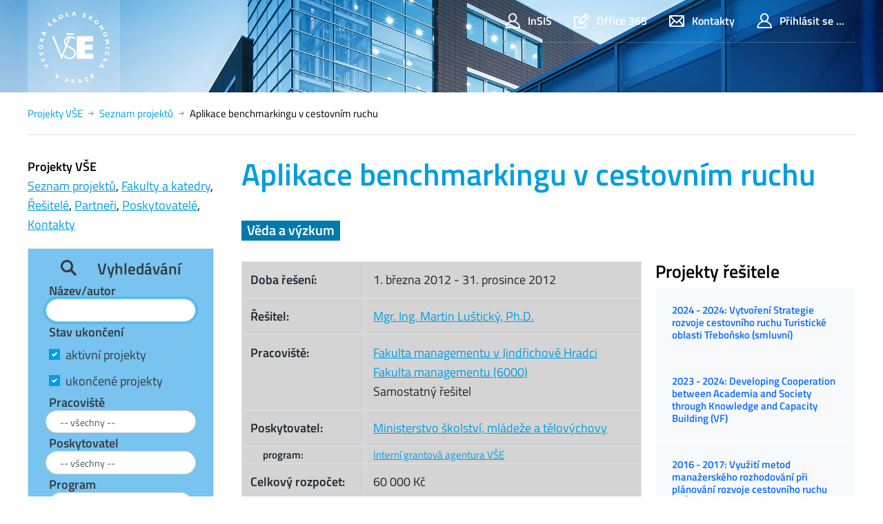

--- FILE ---
content_type: text/html; charset=utf-8
request_url: https://projekty.vse.cz/projekt/1219
body_size: 28228
content:


<!DOCTYPE html>

<html>
<head><meta charset="utf-8" /><title>
	Aplikace benchmarkingu v cestovním ruchu
</title><meta name="viewport" content="width=device-width,initial-scale=1,shrink-to-fit=no" />

    <!-- favicon -->
    <!-- change directory in img/ico/browserconfig.xml -->
    <link rel="apple-touch-icon" sizes="180x180" href="/static/design/img/ico/apple-touch-icon.png" /><link rel="icon" type="image/png" sizes="32x32" href="/static/design/img/ico/favicon-32x32.png" /><link rel="icon" type="image/png" sizes="16x16" href="/static/design/img/ico/favicon-16x16.png" /><link rel="manifest" href="/static/design/img/ico/manifest.json" /><link rel="mask-icon" href="/static/design/img/ico/safari-pinned-tab.svg" color="#5bbad5" /><link rel="shortcut icon" href="/static/design/img/ico/favicon.ico" /><meta name="msapplication-config" content="/static/design/img/ico/browserconfig.xml" /><meta name="theme-color" content="#ffffff" />

    <!-- styles -->
    <link rel="stylesheet" href="/static/design/fonts/fonts.css" /><link rel="stylesheet" href="/static/design/icons/style.min.css" /><link rel="stylesheet" href="/static/design/fancybox/jquery.fancybox.css" /><link href="https://cdn.jsdelivr.net/npm/bootstrap@5.0.2/dist/css/bootstrap.min.css" rel="stylesheet" integrity="sha384-EVSTQN3/azprG1Anm3QDgpJLIm9Nao0Yz1ztcQTwFspd3yD65VohhpuuCOmLASjC" crossorigin="anonymous" /><link rel="stylesheet" href="/static/design/css/theme-01.min.css" /><link rel="stylesheet" href="/static/style.css" type="text/css" /><link rel="stylesheet" href="/static/custom.css?v20200217" type="text/css" /><link rel="stylesheet" href="https://releases.flowplayer.org/7.2.7/skin/skin.css" />
    <script src="https://code.jquery.com/jquery-1.12.4.min.js"></script>
    <script src="https://releases.flowplayer.org/7.2.7/flowplayer.min.js"></script>

    
    
    
</head>
<!-- Google tag (gtag.js) -->
<script async src="https://www.googletagmanager.com/gtag/js?id=G-8P8L6WEXHY"></script>
<script>
  window.dataLayer = window.dataLayer || [];
  function gtag(){dataLayer.push(arguments);}
  gtag('js', new Date());

  gtag('config', 'G-8P8L6WEXHY');
</script>
<body>
    <form name="form1" method="post" action="./1219" id="form1">
<div>
<input type="hidden" name="__LASTFOCUS" id="__LASTFOCUS" value="" />
<input type="hidden" name="__EVENTTARGET" id="__EVENTTARGET" value="" />
<input type="hidden" name="__EVENTARGUMENT" id="__EVENTARGUMENT" value="" />
<input type="hidden" name="__VIEWSTATE" id="__VIEWSTATE" value="58m05NaS2Hoj9qtAmv+Wntu2+G3kU7r2izMiVOH1n8OiIQ19DVWQ2L0KfyyVUzDynugXve4ZbQgKVkiGQWLy80z1nMCaTHzN9DIaAmZCpxOwk5W/so+2NrPAZerN9duxDbQXOv+z70/czfm69OyzvSyl1adn0+8qsGoS7rcsX9nfuCPs5IozR9EelfZ2ddQmCj6k0cVO1+vERPmfTckEAD/YMVOMyCObUX5F7LRYJ/kgGeRfQQsWkiijORpdfDVrl0g98ucguMth1rx+Jt68vmXsX4zW5NiLjceXfVbJscMkLCpJecSjIVd+mlTYFlnRPNEbL+tlrbazb4bKWSZVUYKItFA1ngLgPFtjQzicVokuxaQwOuhwNcLDYMi+EaBY3prmS0Fdh93Z17XB0IPhWWgvdaxFpa5m/Fkx7ehYJi/MwAWYdUtwmYc8DXYaU+IR6T5gv8F7lXNynldubmgaU3/hp9ElyDpYn0qwIkEPNEfsGhAcm6yu1/SyJuFv5rSGygev7L9pQQBP0Kn02boZkXEUlupTlCAGsffkMcqWmlRDYYYfoyDbm9h9tuBJIWKO6NPuKygW5YCXUw8X5+0rDbNSLhWzesfKkHI0weabDgIx2WffSsuiwEJKulmVFYRi70/qD/68DciyCSlqO97JPTgYjhigk1fCnFRXshhrVa+6XSrO35eJXeW3h5KfTJ5SIwzAe2lVHLAswx1adb5UzavGiEU0P5kOjkQyF6w+Up+sEFEtXdlVL2ZtqfwbCqsF7i7Tx4cz7SWbrwfjpa+6MOkj90F2iUz0EhUqrVInxCh31CtobFBtDuNPOQ8W/qlvKT7lTRCMedQJfTq33gm3b4erU/Su/vvgYoPTCW8BwIkrqmhh/MlX/5i0ygR9ph7c24Oq4wfLpStmPbCVE1uck7KNUhu/g1GzovH+fWTnOnF30SdL4A47p1mjDxOmJj4WYwtGWu2wA8qBJwnxWypY4DoLL0PzbSRcj6ZUDqa+mZnuwg0w9yBxAKSgzpAJb2PpBCA8l2/YUSG26EB/CzXGqSiL8xruk7L9z1/M4l3vbnxFJ7wySrfmiK5GzQePdKcoM3RX2niGNN7JAZbcs9qxJ1oNRqinDeab27tIqqQbPPMQ6VVZCdBWOUN2p9wHowuVXuRKSfjyqefVg0qiuHa3HSxgsDy102bN7ty2lYxQfX/bYFVzHR437QrJrJ7/RMchRJDx437XutnOtFI8GzfFQ1eCUNZdZaJCed580QIxT/tsrthLtKSMLYkjAMbNO+vLwtePAV/Who2c5ygaeHaEoUaGJZ+baG6hrIAt4NN6xidXl9QxX/qUh9AhH+uAGJZaBoNZxd15ZqwO4tFIAotwJEjogbxhBYPqdycVtLF6z28iP3QL0ArveVUo1Wi5GdVC1KuNaLdz4TlRX1XxvZ8uwg+H/aywI5t5DyCRTFLhOqjHS6L2MHTpvnu2m1mKlbdNycs8i0+9vNa4JML4fobUKa77MEZ6ierZR1VwQslqXGhW5R8xRHbe4TWUPJx0FopiF8ksuNyLdFpAlOKjzWvz6dzVQNuKTQYG69RkK3DzcSuu3aeqmTy9/6mexHsPZNO5pQEq2SydVnu2F1YG+PINkZ84WXiaCvOCBrSY3FyDlTFeIMdNIxfyApKAP5s2IEl7qZM2NgaoI6Mk9zjc5hMgNUgbNdCKRA/oHTt+HjgEb1iJsYNjtP2gUg9KB623G503sCBf8Hb3RaqGTRbRPzMGejkuN8stC0lNowsLaGvv78jTDI855/XCviwLYPSAPB9EihCwPrST7XbFNDH1PiAfRtNkFVKTRxKXKB2I5iDAYzuWMoRKNNMGiWmBBaAU3l293woZhAAwmARIlqSU3Js8pjFImFVQ45VTnAdGNXteqV6LBX2j/ka7GKLm2QQ7eRLwuStIIbVUbhSQB7kC7VSYFYHkLdI6l+aV6Gc5oLDwWsS1aSAHdXaIU/sdwHpS0xMXBA303JiA/qqdJ1yU/twABQU508IDWWy4BQL5oUwVGl3ongEf/xy52UkweJEiuhy0AKqF35mB7FcL14cmFN0bD88Y0qzk9chBTgGRt/0EYKOR6lTnZO5/YXN7SO+xJ7/VXTljkR7UMhEOfDHZFLvskoBTYJLs4KrdY5E8MUNXKZaK5vxH7lLnjUyDWLYbd2zTI/MoUaXcCrrQIHXuIa9PtA+pABhGpYXtKkTBnaTKUw2N4bvo3irUCFachXXctR9GmcWFJQ5xzmv77xunmkl7GMpwQGUVqtr6QZzBZiIO+uBrnJBNmbAEAHQvZV3dxuionCKDnTS1b9/yHBm/[base64]/yDhuvZdjad3TMZm4F4ThK5Gapeb0E0FOhNZAgkKOXOhGsrCwi+chWb4QXg2COqExqD/CfbEYardAJZSpPKQIOMNoG1XfBxv6//Yawyy/cl2z0Qmnjrxt6yG76sS+h8M/fwStxeil9KevLd1dYvR2RN9xfGlVOhmr1vfz0CHfnNEdOTRgzdYPyZkwP5nLx2wZN1KJXfjqqP4VJRjHc4F6xUc0DGCJKZ9q6QRDLHPtB4CErjdfFuz1xb9OPkZosw6JjwbSpH9VKXv5hL/SV/x4dZZIOxDsvo8snkYB7A4wpzFAVWvE5ixk31OfDMj6L6Bi8bSveOTW1SfR0JkYvlSjpzc3LJGplc9nJfVuwAO7m/TxNLflQ0MpOgDLk6MPGk6VDcRZN0WkntrE19j7UVhkl5jv5CH5sHj+/[base64]/oeagTbhXe2wsc1p3El9fdaOakCeu0N/eE3dnj+d4bf2wyXMBzz0tp1MCYHvGSd3FnKabbQtqrV9cHJR76od9roIjV1JZ1x+/jve3xDecDzGWSm7AsI77T8EHrQFRQ3h/1WtbW33Cht6jVhxn3ZGkKyIVVEuDrcgU2GjLL7eRCuqLKtQ9TaWpjpED9tg8r4Nsnyg6QxehAtdZ0UdK3/lXc9dIuY1FuPpLUUfHMzr/lJl2qULOuSyFeZ1Q5GXzL9yCHK/3xjzNObX0LcBxc6GfnKsaANoXHnkh3I0eWFt17+01w89kdZrwPzL8t9pxTELhExJkZEUbiY/b57bWMLeDrRJI4Ldq+k9H0qAlH0H8GU5W8NYksf3ANNGJuhNTz0zTDy9Kv3ayju0tGSttCvhH4AqZz1dJpWigEONo1ThcEN5HgGnzBCZmk3yG6NkXC7RHaE6cQLwe/aedt07L83KxD2QBVYcbCTId+xcYtIKOWw2SpeTeM/OBABtiM2Vq1OW/0/2njmCpj9y1CsZswj/IsDFbp3m5C7WYXcjJpoAVmr8xnQ5O0DH1BnuvzdftHviquDu/ELqLkV5FApZRCgHvC6nOkMuBCqeKWm5iMrYG/mFAIErWvXuZ0DI5bPHwyvsXLJNa9Bi2Da5SyIWMdjJ3ntJbUMMQoXGvNZSPllFi7tBuPgBWMkFMaxR5GmUoTaZFlBFPaFLcm/2HKKzkz5Gg47cstcDOHp/nZuey9IoPj+lHBShIGhq5srhfZAS8espMNmMXgUNL0/1ltYt7t+qIMW9E7NtV2TipzUABSHXIvJQ8YwpCmLgDLXNwzHcrnsCxHULSPCp1Fqa3b4eA9mlGYzXkEUsB88GebYso+Ltmsb6BBe2rDZvxliB1qag8y4gS2dqpMA7tWmU6AU6acd114nqK/ch6j4uqV2cjVsecttf9JnfW2QeIThBXhlBCnSDqs/TOA9Cuaw74z9JjJBgAhcvGrVeAcjx0t9qOPJYGfPEYwqLChhcQl0gY5Rs8FQ5s0f4ogq38kcfBPFxVu3vOSPXbHj+1nLPS2CRhyJxHACNwP6ImtFLRA3ZOybMfsqVd+aoEupEWxzYdY9sE1bJsekzcv2mNxJcxEvtMp2/zeNXf3j+JqbGXuKF0JXCr78g+yWA+SywNE5gZsGi84kpkjH6R14ngQnKtHfENoCCfGLS9mdvzIzHYyRCn3eAuPkSbYrpMkCd442v3QJoklcThLVF4FhE6NyJwTXrw/duCkk22tqYNPXCiOw1D5BcqgBgZDiD6+ZEFL2mP91hj8idrdjxid/eGSG/GlTdOfLdLxuBFP7v9MwTlZaBFASRiZJnJdYtn0EyC6LyzlE2w+UfAxaR7uIKZLrgFbTH/[base64]/lxBMLesGj9otlK7ZClC8elAGUrzxDRq3muH3BreSq3gTO3pUBGwXG8GC1oRfk044GRqoe2AvABJwjILvEtf3i5k5+vu52rURdYaI900PiRvyPKNzILSHD0ndPUOLhaY0ZX6Kf1OVssD2wV2SigIPaGBTTa2mF4S4b1/6K6h04qRy7PPzwHW8/5AVJ2/[base64]/PRZoE+WtMWYe3DDhcbrmcCgod9MC3+v9HbXgqr8+1tw7Q92azUeiNswGWWGUD5zLU9JjMD9rKWFJwPBb0ocyGpYU3F0K2cro7iBES8wBRCE7Rf9WitEtA0KLgTN57np3tfbrFbzg3UPdIQTvpCKEnJmKpZ62CIl+f4j5wLLjUVvB55YyuL7zdgY/UKEG+vaCUSsFv0wkeJbQGH6+IJ363p9ub/3nRYNfuqdyWRSwFTB1DFvOn8H6pasFkUps61C8j+OSxykkz9oxB2IGslhORzUW4jJwnRBw4iyDQpkg5m/u8j88UKwzZ5so72YzSeOdQZ5z/V/[base64]/lzqEs+m6mEcaA0m2dV9J1g04Lb7kMa+KH0a8sv9xeXqjpJlKIcQ4RKq2/gOOyKS58Mc8NFkqd3dabecIDxipw7N4V5BGfIPAQQK56AHWtP3h4t+w/2uPTw2jwBxzW2FLSAgZAB4FPY3P0e8ixhFQT+UGhwmHJ7QVXrUholl4hM/Qkp25EgCwUMHa4Vcc2v2LdFjz1SmkR75TCibK2WlCjTLbpJ/xj/1QvHYFLqipAxYahu55VcuyvDFFF4CgWQFZXlCBkpAjSHPLs1/YscZtUzKe2RXQ+ujvS+tZjMXUKpu1gdn7gsgEx+u2gti8jYdO8wnM4O4iPrjiXdEyzNboZlI4h3wzBnz9ZYEg2eEDjWW0vAqcx5KPH7TjT0vD2xPfqeJWEr2p7/1BOvllamC0v+VoD9BVzCKD78pGsCPr/[base64]/2k7g+0qKxYx1rTfiD2lgULUA7aA4tkz8umnZwT8P//uoP1sYTHTEz03SK5LSoBXrM2jjuboW6uCUmBEliz7zZxV3ntkMEoeI9KULda57n5wjyBqNhXWchbgSAK2Ww4qacOpGyLTjluUqm29U/CP67PkyZDtE59oW5WWHOVLaI0GuUgtS2Kykpa4Bth9s/ZgPiNcuyr8TV8xf9gmeJMyYdXsSRobUQi/B4QwQs9Z2wsnDk+LpSmVMhMcuhLHIm+Dl8MNyGoX1SHz+4CZ3Dr2xrgeGozk2o1favD06Qlz6cNZ6XElQGrF+PSvHVZ5ZSGEORA7YJcVNFVFSucW7fkdI03lDAvUGF5HpUmiGw/ErNGWhd9oGqv8YnTzjh6W/aa8EJJmkACBVdJrJV1S8fhFrY4uzVw4ND94i4ObT0p3EVMRsJW4ABgBTe5/9bg/rbnY8cbnEAVGYpgEHVkdygIA/v5K1Rr1qUlNL9CZhymXxJH+OmLpZYEi1aBohDT427/7JJytvC37c5qb0ZqrDsC7dwQi2WzUvnupWSPYhV4lTdgbBFK0sZ3dZ5tViiaI7nIzoicYQJm11LgkzArCGXIc88ll8tQsZ3ZGJP+a4C/fyF4j8kgxH/MG1u0hk8sFngbIDvlOjpwlkLjtRgsJ+X0e8SeQxH+pMr058LJRGpJz0Msyp08lumLZY2K/BPX0xUV/r0Q5F+6GhK/gtUSE+XXFswrERw8MDaUyfEOE1E1RhVmYuU8Vuafi+5/0rHJJMeX1ic2DeTQ3FzAeu4sw5Ec0GLQaSK6qfucmHHD38ul48zkLkoi6fz4em4J83On7OisrOmRPFQ1/bbGbKYUAGZR0ci3XDs1Oh7ZhTtmy/nIvSgOGj+kBt0rsJU6oNUn8OxIKumnYER/LteipBbhvxKko7rotfh5gyw2dFhEWkzpAQJytpHVOOYgWeBN2+D5PwQ25QsUBit11k2hr5+4ZWejhBsOqtALBB5ti7CWo/EH5XjOj8iNddALDSzeW7/enno7t14CJ/i6f3/lcHi22VEnRnS8gEgHhgXB+cdCQhUjK6ZyKblOIMZS8cDijwmN53hYUxICsnLINyhwOE7oWsE2sbtuY+vKEYH4bJ93BrsDzmyVANO9Vi+4iQ/[base64]/kUc9oTQdl6Urt0+vze0UmyKpF2ckt5fdCNZ54CimeJe4JzPa2Apq/CltnaCAiL5koh/qMbmOBkZv6grvfnSCEf1DTvzWgXSxmdBWV7P8dgA/06+5BffJBAkZOVBQM0W28BnQNeQwZEO01NDdRCA34eOw+8PgR+cFZp+tSdok+NGLSxuiMUqx8RLhlmj3Mv0SG4wvfYAwNjV2A2ZWtxmK8SSnew1+2lHvqSWXnQ7/[base64]/+IYI7qPLBMKCDKh/HtMNkIYCX4iihG/kncVwxSSKHr2jTfYTjfo98D21GA6M4rkyH9eLb54RGMAmX0CBMwsaUyMI217EZjv/pljYAqBPzCpo4YbO5OE8/AhOOqytM2sHPxMgE0VLlBdxo3LmBjrHEWSR2JyuzmoHVw/[base64]/EuN3wuZF+0MqdcEEhHyhTN+0ZlGw6Em0CLXWQ8UA1PjSy87sR3w5sVdxCq1/SpzJfSASOcMSnxy6SxhRXsopkQGxyMa8NaJpMVjX/i8Kbom4zQt5GeZTfncmivhYZbL9qFHA2JRAeSywLCq6Mkn+3O6jycEDu/yomF6tnzP7/+TPOGERWo05fLTvv2Els2dCD/b+sd66jseIy/3OccbsEsdPv1h63EY8c8SgENmUothEcFtcGrIq8Vx9AL0mThodX/[base64]/K5c1ym9byGJPSYYJ34zwead2Cz75bC7DMyGibKmO0U4QhXHrC92LymCpGcuotBR/[base64]/VlrQ+Ei7So80SOwrFvLBxWo20ZNeiDYKIJlQPhjs4wmdRwhNOkmzcmI4CGNC2oHgV2GYJLoTE3hEojm7h0aJ9MPuLuf5iShu84KmzL8JjoPtpBNJfzdDawKXbQ0TzB1NIFjrMt95WPFCg5VqRmagxNI0j7sdD3BNU8YQo3KTpPdn+4BI//[base64]/UjaCudh8fqbIzz84Nim0i6Ac53qh+UDfkWK+uFK0TlgV3omzPCAw60MiI+ZfrpIDyzJ7UUD+h+56hDyCKaJDs0WhREw9v2zLpXnX/MMLQfUMQunXsu6OJDC42w1CB0gxdDnoTKUo64omMFWe4kz4NkaGC1LsMKoeBJavkLvsTxgLpgeJj2pEZ6tX6QnE6EW71G4tzU7KdYl99I1mijjE4g7OCwbIA5gJHGxbAc/pz8EXlvbFh3k8veco+SzfPFqIPLTSy6wTz9e4lw1FOP0J1ddCh4S0HGMIIzVq/d6Ss8omku95mxrp/gclXnTgWcYZanpWop25ZRWIHHvexiCU3zUSyjAKl+2I8MuCyXwee1HdP4BLha1mKEyd+HfxY7KlRvH1IrLT2g5iS6RQIfoI2lwW5lRRWmbeX6LBEY36kX9TqgvT/JPhArs9SnmOoCEtKPWg7PvPhesMPHDrye7V7xYqGIdmFzUr1r//WMQ6WrCSmhgPjEGNC7nL2cVPISpFRaIFElwtTXnTILQXw+ORg+0+I+nCm/gfW+NTk4ARDxbFxpBq/bQYzSZRUYM05YE/fypRMx1YsJ68sm0gUQVMmGOahXg9aNrWZ2EYibnZTZNGKVncMSEod13f0PCCX22TAa2qs6bkdNeoSQgg6NNzE9gGIQUv6+zfCULgEZ8vypdJsK6OYEpabDeKJwrig3Zi1Cn2O6e11KzSJNN8zVc7UVwdmpn+uoEXZcZNkskJ3VUPvUVpKYZcRAApM1u/HX74RKdct/gAZsPfgszTiwkoubis5rgVjnUgNb/irovbc8aoreG3YZRrMUMOysM0dlktPEodNjIJHLFHfoIZZ8U7a/WWkoTsmzQwO8wZYcalN2C/tdgUOmRFXX1ttzeqQVh12gD0DgPKuEUVck+V1N/QLoasDq+HCPUDKxI8q5OPr9Q43V2AvwMrg5PD45WuDum7pgB4Vu6FeyLlsYm6YAuF4MVHh0Kf4OZrtstcab7cBAOiAilVOJXJ83JppJn19VAzSJ2NY3xUETjwyy1d/sCtPHIHqLhKqnS+GOMk4G4Q4HF3sRa2j9RKq3YXz/ZQ+Cyis03Hf5ksMcKKMD2FI3AjcsRrvCnxZXKnxM+R/gUQBYOIXeMbN0e2LMNfMf+fe3cEtUHwXMtarFhD+McgjJ4CN+6EpgB3c4r/6L4s3ge1jtcc8xPMgeUx4QtqMNLNMA2cbUutFStQPmWNXuvbkQBKXwPjDyPc86IbmyeEf+6EwpelkMc2sZlJFtqjydX6GGJrLLMwFW44rYQX9bhY0klPLWLzxaIOVGbUb7/6H8Qeg2tjr0mNN7RSkRyXqUH7mVCQ6BJWms5Fx7MQY5do2pmKr6KeHPU5pzRpPlaOp9O7dZGwiwBaessK/KdhYPF7EPNL0XOvOhQtZyDDxIBhesxoXotd/pt6rX+Jw2mJueu7ztp0XWIrDzc8cPMrCZSsFNKGvwhQvWM9+aiTLJoQAJNCubjJFL9W62qIlCI1FBcyik4pQ7uFNrd8PtB6mDuFRoK6/sgsM1LPLWpmRIm667VUdYgKP36Xi9/xrRbuNAXYF3Lkp1uZGebZ3B96pqMw==" />
</div>

<script type="text/javascript">
//<![CDATA[
var theForm = document.forms['form1'];
if (!theForm) {
    theForm = document.form1;
}
function __doPostBack(eventTarget, eventArgument) {
    if (!theForm.onsubmit || (theForm.onsubmit() != false)) {
        theForm.__EVENTTARGET.value = eventTarget;
        theForm.__EVENTARGUMENT.value = eventArgument;
        theForm.submit();
    }
}
//]]>
</script>


<script src="https://ajax.aspnetcdn.com/ajax/4.6/1/WebForms.js" type="text/javascript"></script>
<script type="text/javascript">
//<![CDATA[
window.WebForm_PostBackOptions||document.write('<script type="text/javascript" src="/WebResource.axd?d=pynGkmcFUV13He1Qd6_TZHNuQ7RiL6TPtTiX0rFr2d9d2CL1ySHFw7m_7YuJI6dzQXXLvfoiIou3QkqHTVQrMQ2&amp;t=638901608248157332"><\/script>');//]]>
</script>



<script src="https://ajax.aspnetcdn.com/ajax/4.6/1/MicrosoftAjax.js" type="text/javascript"></script>
<script type="text/javascript">
//<![CDATA[
(window.Sys && Sys._Application && Sys.Observer)||document.write('<script type="text/javascript" src="/ScriptResource.axd?d=NJmAwtEo3Ipnlaxl6CMhvnZ7W1Pe8zaaYhEpLu8xtIB0GhwL9afAeVNTT5ie6bgvbT38Z6Ac4cgFrQX9pBYM_T-EnEzZAJPohjXnWwsGoSV8Fu67eAR84SVVMH-obG-H00c8Fdn1299qYjiAE1bepkIK4Kup68Ug85kjShnMK-81&t=5c0e0825"><\/script>');//]]>
</script>

<script src="https://ajax.aspnetcdn.com/ajax/4.6/1/MicrosoftAjaxWebForms.js" type="text/javascript"></script>
<script type="text/javascript">
//<![CDATA[
(window.Sys && Sys.WebForms)||document.write('<script type="text/javascript" src="/ScriptResource.axd?d=dwY9oWetJoJoVpgL6Zq8OBqjqkxnK2R6jhuIW2YhLAxTq1hhbt5H61vLD7sg5aWe_GLtPNmnc-ihj5wawHl5Qk_bgmpfJIhh47nyAv1tCk-9_nEVCiGUQgEVwBpaDu3QX4irKKONHg2707IesXJJTU1yehkRkXRQ-DjWF3IRwt41&t=5c0e0825"><\/script>');//]]>
</script>

<script src="https://ajax.aspnetcdn.com/ajax/4.6/1/Focus.js" type="text/javascript"></script>
<div>

	<input type="hidden" name="__VIEWSTATEGENERATOR" id="__VIEWSTATEGENERATOR" value="749A7A64" />
	<input type="hidden" name="__EVENTVALIDATION" id="__EVENTVALIDATION" value="XeRV5zWuEJr6Clz8xMy/NX1grAI7cHTVDuQZuearGTXKvRKNvUmLWobKZQ5Mm3gXXJTjeO0bZR7hseXOrdhO7oo8+sOG6OrWdka9yELa3FkKlM9pczRyFkhGx4R4eCsJGVYj/pf17T4lQtxT0bJaDoS8b+P7GCxHt1fKa6S0+yAqEn+4jjTdgUvjTucs0n+61rfNWPXYK/8vkmw9Jyd3v2hfJP/PVIje9nXSGfrdDK6MKy6XMNM2IorPw9ADGmDd1GfHRXoIev59H6ahwOxxxLKmi3Gtkcq/YeneORzSvKoHVHQsAWMSlzz7V8CoLvNn+BAQGibfkneneG+aK9GoEBQeWzpvFk9PuJ6/ReZFNtZEPPYRVup9MFkup/4FkKSlAvKfBr+WC5Z8QA7bqELizd+Epmq0TVx+rHMDrlTju8BDjneME1/KKp9bFuwRzv1lr+CPyIC1rdFu6eXGFdZDdKTeCc828thCmT7GnX90bcEiBeWFQnICOX4z8kq5Jq25Yyoh9zNdt7W6GxtmJTteqd3VDDdu1dEC5Z/ELZXXFIZuGIT79bVF1r2naRxJ/V1BpUvL0LMhmFFIo/Q0q9v6GfOzquhKzCBnBY8vLO+lriw0WGfb0CeQDu/7GkPy6g2042AJlv+KPqLDFwDDRwnvbOPvdBDhsXxFAruLLoZiikabjubjI6j6PTtqOdA2S02iTfqws0ouNLJU6McKnAHpoBuW8AQ+ZKGpRDO1IUE9REmdqrDKKBLaNHqSuwlw6hK7T/GPOuengw0QJP5SNzcL31CQMVhf5ba9NIYxOuVi0Ptub8imkfUN93CJDlfQubymw8w4ZKqhEDSi4YmWCTBGSJ4qA9xLB68Hnqa12tzJyx/Y7GRTQ7HJH0hfIDl/LP09wc1o/Umhl9Fo/XlGo/pjDwCgF7yy0toawqTD5rEWimfbp2j4IaqTjNOpFfmJjT0pS7lmbO3OwMcywzlq70jUc9YK2EwWBYmVGPRiIoncsaN94jr5tJWfmn2OAT3bjZ0YnpgNkUG4L9vk3rKaXfu0PZeSFkZHivGKdmrwdW+O39taUV3tAQbuV9farimk/ErCQI979LYu1uIV3GAzbWB4zKMJRHpn/XLKYEiEXuX3RlWnEaO9iZ4pmExJtGei2nXWLb/yNRNGPZmQfcwQTmgc3fFsmxQh1Gb9iwUkSuBCHbhR/lS247m/RriWen5pCorjEA+t8hPtrAaEst92JQJf0Ta4wyXzO2cWUwxTLmGMEQAwHhwj13js1tzvcCLQkUnuiKxO3L7v3Pc/JI2f0oPiA3wO+I0+ALgctuRdP0+UhRQUEnEwf43Aq864ASOpaUm4lvFjQwgAxpTLrojJfxpU9+nuksc+Ucfm1wp/cSft+L3KcAY4bAXGi5dvAOfi7OUaFpo97vgt6b+uRq4K1kihvfHKdFQ/jHOQgNfCZTIs/[base64]/VPdv/gHNWt3VR+wWNG6GLXNXQfrllREFXgoQC1c8XWe9BG3PPkL8jq2pK7XdnXHBO973Ave9VL09mr1psG+zR+D0grbV4GXAPiuKC0Ptf67a7IBkTFGSIBKilMSeE9HodR1sd9B//2wMQShQidE3gNchgmr51gxPDnw5wAD30i3f67Hi9B2Yx1w0yDpa6iBJlS4Hho7UbFGDdjmkGKqfu1Rfm7VydXmGVFEoZ8jvuw64VC9sRpBbGvddXYZxYD78bkR70frNcCBJckT5kpDvKiU61ZZcnUd60IxAXNEMOX7rwJbXZlGtDg5i/vY0t3catWIhUGTq3n/2WT5VQALL9lpZ1g0BQw+2aFcoXszDyM7KPR2TaYSeoNUk2/7CIoawHw+pU2XdaS5nnZg9x4xXJcxT+vySz9iVBkcbaPBd0sP26/WpgFF3TFR3y8Y08bonVZhmB+6HTn0YaL0/6qPZ01+z7Qchg1ui6uUw2R38ZhItUI9io8su3GrLAjAgVzTfkdGmbjXWJGEcdWyyfkPnZqCFxNMEQuRelgw5it/Mrmr/CjJdPCj87FC1KUvjItxP0NKNZSshMF3sy04jYfSqqXBKnI50nI4opOaJhkGSkm/5daiYvGOX4xjAXnVddi8ZcxhlieboQhzR9vf2YfmprIjuQ0H5P05R5FnB1AvVvkBLB3trZR7jW9IUhQtY4NkwntfA2yYCELzX9DHfiIN6plmXTxz0Hv3k0BC7LYOXWpJ77N9evd18AingGV/4xLtq5xlSHMqEdoSJ9bLTpLjYnI0OCK+K71XG5JpFadtc2Lzy/s5N+deO2N9GnYROZAg3grPi9zRVUhJAmiqcNAYOAb3zClLr0a0/RMJymkgLx079Jy8tosN0nnqxdw64e7jrGoVJH8Zx53lp2THEjLPOTFHKRI3jR9reiwIj0RR46yOW1pxSp0AwBfYjbP9DwpiIMZaZryLX2MLWRLMaxqvyNssKWed+F8F9t3rM70qJHfsEKkOG6OFUf06MBXt6aABy3xqQZD4NnT0lHYkJsuJ/BC8C5yHwWB+nzeB4VBSiSPcxT7rID2W0Wwznn1EvIFnHgh0I1QEDcM8tHEB52Cx2Xg8sRucsQfJq7k74UDTxWMly7/IlN3P1DFDfAHx6duBveYRngZJ0dDiOSfQmOoX+kH6eeTKu5TpsvGAR5t7S44DcGik02q09KUb1zCCUlPciz+lX/Ll4RlwaT7PqvX4kVqNWnARgmRJ7gzVQuNyudouLd0P2pxsgUgFHFo+P5aJPHMXl6JscjZoJWks6T3+IOy3L9UcUboXogVzpBnidhHHChjcGDj+1Aug3zgmUvSwK/enbjYWo/37BtBI4Nd09svGHNfFYaGhKDugklPeJO/WjgdOhuVl5NUW8sAT82B4dX51Bjke92B64YdKb3YvfJeH3Tot/JJXBj1XAcZ4BjlBzjcEVzAKMisLyuj1djwpBEwIgrxjG/70yeMeXN1sajxgvlZI6iwro4SKw3oG7/0V/v7BC5ec1BBDoLt8JGgwD0fTeGRiUipqYcA2HyNZ7dIIkeGparCeUjk57J7lVh9W90riDGD7v5s7xG4U4ifdUlSJgUEpqwr/YsleRMIcxS271MwZl8thBuX3PGaQvbQqexpHklDRcN5YEcOrKE/1zRFS/PaHzRoj+6TwyI47ebtn7TWBwMoxFu2jLp0o2eeYg6A4PWC86eZCfMYgmzRZ3vJFCoLxSBdXi7NNd5BaXmh3Je27sVj1/bqQaHhydz5RidAvfBTow7+jd6UI7ainyiE5a2DWgNVN8NOO1Nc6hyBcOti0QSclE5QRcUTfApeGt216ZQvkR2cGQA9L7fGedaTS4TvZfHKurOZp8BcdwiUCQ4YDv9ogJZz3n9iNOatHNg9/CQe0+RCaXk8mxpn7GhGKC5SVOnUs3MvlQDRDf3PHuokkj1ix1GevexlUJcjkBXIO9SKLh1byNcHrKC/AHDeqj5nWxVOwa1w+YnvY+2YOkzxIXea7eknvjMhWrK8+S8rqLw99S7AkUzm0CaiHBhVqevuFszCwOibPkYXt8V7H1cdzBwIGElUfWunDZf32Gge3Kjn8jmKNps+k052NsvsuUDzpr/SfvMHIJLQqlOLm99hyJSkOpULdtYnkPwqxRY4z10z9ZZJuEXsh54vQJqKI9w4Q2aLMe97RDFUy+IAAgna3zGp6lHyfWl5PPAofrdHa3K51Qoa+3r+G/KdbbEwH9CbzaSBiROCiv6zrOVMqS+3yy0kWVSTn7JrsmD2yQu0kzI81J3dOBhqiEufnxcIaxni3YPQ+tTiu/9RulGLGFFhjMrdBNbxs6lWXSNdZQ/3/R8FflG5dYDSnh/kwOdXWHR67RvV+AwHA9Vijk2g2itt/zmt3Oe0v3zo81ZprKRJC4cooovslT/[base64]/6Yz1d8/fTAwz82ehGbXo5HeOQ6EwpY33LiAHI8jGxpD79JZA7TY2aLVcjKv5ZF8E3UNtLa1QAOfxfsRokP8DPgJJzTOQSL4rue3CWAehAULnYTHAoz9XFhFZK6xdEYADjJ/uHHNKp+T2nwrVtxGXbCp4010aAJfARGy+lFUHRlCO0KNCv1lyymjhOS34PA9ZyFkP7DOVUQWUXhjZoJbwyXM5SICvhccFn/qbansiloBnfzgBjSxSpxUghmdg=" />
</div>
        <script type="text/javascript">
//<![CDATA[
Sys.WebForms.PageRequestManager._initialize('ctl00$ctl00$ScriptManager', 'form1', [], [], [], 90, 'ctl00$ctl00');
//]]>
</script>

        <header class="header-main bg-primary bg-cover" style="background-image: url(/static/design/img/header/01.jpg)">

            <div class="header-mobile bg-cover" style="background-image: url(/static/design/img/header/01.jpg)">

                <div class="container">
                    <nav class="navbar navbar-main navbar-expand p-0">

                        <!-- mainmenu -->
                        <ul class="navbar-nav nav-main mr-auto">
                            <li class="nav-item nav-logo">
                                <a class="nav-link" href="/">
                                    <img src="/static/design/img/logo/logo-full--white.svg" alt="VŠE">
                                </a>
                            </li>
                        </ul>

                        <!-- top navigation -->
                        <nav class="navbar-top d-none d-xl-flex justify-content-between align-self-start">
                            <ul class="nav">
                                <li class="nav-item">
                                    <a class="nav-link" href="https://insis.vse.cz/">
                                        <span class="icon icon-user"></span>
                                        InSIS
                                    </a>
                                </li>
                                <li class="nav-item">
                                    <a class="nav-link" href="https://o365.vse.cz">
                                        <span class="icon icon-edit"></span>
                                        Office&nbsp;365
                                    </a>
                                </li>
                                <li class="nav-item">
                                    <a href="/cz/kontakty/" class="nav-link" Text="Kontakty">
                                        <span class="icon icon-envelope"></span>
                                        Kontakty
                                    </a>
                                </li>

                                <li class='nav-item'><a class='nav-link' href='/admin/'><span class='icon icon-user'></span><span id="lblLogin">Přihlásit se ...</span></a></li>

                                <li class="nav-item d-none">
                                    <a href="/en/" class="nav-link" Text="EN">
                                        <span class="icon icon-globe"></span>
                                        EN
                                    </a>
                                </li>
                            </ul>
                        </nav>
                    </nav>
                </div>
            </div>
        </header>

        <main>
            
            
            <div class="container mb-8">
                <nav class="small d-none d-sm-block">
                    <ol id="breadcrumbs" class="breadcrumb">
                        <li class="breadcrumb-item"><a href="/">Projekty VŠE</a></li>
                    <li class="breadcrumb-item"><a href="/projekty">Seznam projektů</a></li><li class="breadcrumb-item">Aplikace benchmarkingu v cestovním ruchu</li></ol>
                </nav>
                <div class="row">
                            

                </div>
                <div class="row">
                    
    <div class="col-lg-9 order-2">
        
            <h1 id="cphSiteMaster_cphHeading_lblHeading" class="text-primary mb-4">Aplikace benchmarkingu v&#160;cestovn&#237;m ruchu</h1>
        
        
    <h4 id="cphSiteMaster_cphMain_divPerex" class="mt-0 mb-3"><span class="badge badge-secondary" ToolTip="Projekt vědy a výzkumu">Věda a výzkum</span> </h4>
    <div class="row">
        <div class="col-lg-7 col-xl-8">
            <table class="table table-active table-bordered">
                <tr>
                    <th>Doba řešení:</th>
                    <td><span id="cphSiteMaster_cphMain_txtDatumZahajeni">1. března 2012</span> - <span id="cphSiteMaster_cphMain_txtDatumUkonceni">31. prosince 2012</span>                        
                    </td>
                </tr>
                
                <tr>
                    <th>Řešitel:</th>
                    <td><a href="/resitel/684" id="cphSiteMaster_cphMain_linkResitel">Mgr. Ing. Martin Luštický, Ph.D.</a></td>
                </tr>
                                
                <tr>
                    <th class="align-text-top">Pracoviště:</th>
                    <td><a href="/utvar/6/72" id="cphSiteMaster_cphMain_linkDepartment">Fakulta managementu v Jindřichově Hradci<br />Fakulta managementu (6000)</a>
                        <span id="cphSiteMaster_cphMain_txtTypProjektu"><br />Samostatný řešitel</span>
                    </td>
                </tr>
                <tr>
                    <th>Poskytovatel:</th>
                    <td><a href="/poskytovatel/15" id="cphSiteMaster_cphMain_txtAgentura">Ministerstvo školství, mládeže a tělovýchovy</a></td>
                </tr>
                <tr id="cphSiteMaster_cphMain_trProgramme" class="py-0 small">
	<th class="py-0 pl-3">program:</th>
	<td class="py-0"><a href="/program/8" id="cphSiteMaster_cphMain_linkProgramme">Intern&#237; grantov&#225; agentura VŠE</a></td>
</tr>
                
                    
                <tr>
                    <th>Celkový rozpočet:</th>
                    <td id="cphSiteMaster_cphMain_txtBudget">60 000 Kč</td>

                </tr>
                <tr>
                    <th>Registrační číslo</th>
                    <td id="cphSiteMaster_cphMain_txtRegistracniCislo">F6/4/2012</td>

                </tr>
                <tr>
                    <th>Číslo zakázky:</th>
                    <td id="cphSiteMaster_cphMain_txtCisloZakazky">IG632072  </td>

                </tr>
            </table>
            <div id="cphSiteMaster_cphMain_txtAnotace" class="md-2"></div>
        </div>

        <div class="col-lg-5 col-xl-4 pl-lg-0">
            <h4>Projekty řešitele</h4>
            <nav>
                <ul id="cphSiteMaster_cphMain_lstProjects" class="nav nav-page justify-content-between d-block">
                <li class='nav-item'><a class='nav-link' href='/projekt/5915'>2024 - 2024: Vytvoření Strategie rozvoje cestovního ruchu Turistické oblasti Třeboňsko (smluvní)</a></li><li class='nav-item'><a class='nav-link' href='/projekt/5700'>2023 - 2024: Developing Cooperation between Academia and Society through Knowledge and Capacity Building (VF)</a></li><li class='nav-item'><a class='nav-link' href='/projekt/1209'>2016 - 2017: Využití metod manažerského rozhodování při plánování rozvoje cestovního ruchu (MŠMT)</a></li><li class='nav-item'><a class='nav-link' href='/projekt/5538'>2015 - 2015: Internacionalizace studia na Fakultě managementu VŠE (VŠE)</a></li><li class='nav-item'><a class='nav-link' href='/projekt/5581'>2014 - 2014: Příprava procesu internacionalizace studia na Fakultě managementu VŠE (VŠE)</a></li><li class='nav-item'><a class='nav-link' href='/projekt/1226'>2013 - 2013: Dobré praktiky plánování rozvoje cestovního ruchu (MŠMT)</a></li><li class='nav-item active'>2012 - 2012: Aplikace benchmarkingu v cestovním ruchu (MŠMT)</li><li class='nav-item'><a class='nav-link' href='/projekt/1198'>2011 - 2011: Hodnocení výsledků regionálního plánování v cestovním ruchu (MŠMT)</a></li><li class='nav-item'><a class='nav-link' href='/projekt/1185'>2010 - 2010: Návrh systému hodnocení regionálních programových dokumentů cestovního ruchu (MŠMT)</a></li></ul>
            </nav>
        </div>
    </div>


    </div>
    <div class="col-lg-3 order-1">
        <nav class="mb-4">
            
                

<div class="d-lg-block collapse" id="secondaryMenu" style="">

    
        <p class="mb-2">
            <strong>Projekty VŠE</strong><br>
            <a href="/projekty">Seznam projektů</a>, <a href="/utvary">Fakulty a katedry</a>, <a href="/resitele">Řešitelé</a>, <a href="/partneri">Partneři</a>, <a href="/poskytovatele">Poskytovatelé</a>, <a href="/cz/kontakty/">Kontakty</a>
        </p>
    

    
</div>

                
<nav>
    <div onkeypress="javascript:return WebForm_FireDefaultButton(event, &#39;cmdSearch&#39;)">
	
        <div id="grantySearch" class="border p-3 text-dark bg-primary-50">
            <h5 class="text-center"><span class="icon icon-search mr-3"></span>Vyhledávání</h5>

            <h6>Název/autor</h6>
            <div class="form-row">
                <input name="ctl00$ctl00$cphSiteMaster$cphMenu$menu$searchText" type="text" id="searchText" class="form-control form-control-sm" />
            </div>

            <h6>Stav ukončení</h6>
            <div class="form-row">
                <div>
                    <div class="custom-control custom-checkbox">
                        <input name="ctl00$ctl00$cphSiteMaster$cphMenu$menu$cbActive" type="checkbox" id="cbActive" class="custom-control-input" ontextchanged="FilterChanged" causesvalidation="false" autopostback="true" checked="checked" />
                        <label class="custom-control-label" for="cbActive">aktivní projekty</label>
                    </div>
                    <div class="custom-control custom-checkbox">
                        <input name="ctl00$ctl00$cphSiteMaster$cphMenu$menu$cbFinished" type="checkbox" id="cbFinished" class="custom-control-input" ontextchanged="FilterChanged" causesvalidation="false" autopostback="true" checked="checked" />
                        <label class="custom-control-label" for="cbFinished">ukončené projekty</label>
                    </div>
                </div>
            </div>

            <h6>Pracoviště</h6>
            <div class="form-row">
                <select name="ctl00$ctl00$cphSiteMaster$cphMenu$menu$searchFaculty" onchange="javascript:setTimeout(&#39;__doPostBack(\&#39;ctl00$ctl00$cphSiteMaster$cphMenu$menu$searchFaculty\&#39;,\&#39;\&#39;)&#39;, 0)" id="searchFaculty" class="custom-select form-control form-control-sm">
		<option selected="selected" value="">-- všechny --</option>
		<option value="1">Fakulta financ&#237; a &#250;četnictv&#237;</option>
		<option value="2">Fakulta mezin&#225;rodn&#237;ch vztahů</option>
		<option value="3">Fakulta podnikohospod&#225;řsk&#225;</option>
		<option value="4">Fakulta informatiky a statistiky</option>
		<option value="5">N&#225;rodohospod&#225;řsk&#225; fakulta</option>
		<option value="6">Fakulta managementu v Jindřichově Hradci</option>
		<option value="R">Rektor&#225;t</option>

	</select>
            </div>

            <h6>Poskytovatel</h6>
            <div class="form-row">                
                <select name="ctl00$ctl00$cphSiteMaster$cphMenu$menu$searchAgency" onchange="javascript:setTimeout(&#39;__doPostBack(\&#39;ctl00$ctl00$cphSiteMaster$cphMenu$menu$searchAgency\&#39;,\&#39;\&#39;)&#39;, 0)" id="searchAgency" class="custom-select form-control form-control-sm">
		<option selected="selected" value="">-- všechny --</option>
		<option value="58">Angloamerick&#225; nadace (Anglo-AM. Nadace)</option>
		<option value="136">Agentura pro zdravotnick&#253; v&#253;zkum (AZV)</option>
		<option value="130">Ca&#39; Foscari University, Venice, Italy (CAFOSCARI)</option>
		<option value="107">CEIBS ERICEE Research Grant (CEIBS ERICEE)</option>
		<option value="53">Centrum pro ekonomick&#253; v&#253;zkum a doktorsk&#233; studium (CERGE - EI)</option>
		<option value="115">Cesnet (Cesnet)</option>
		<option value="134">Calouste Gulbenkian Foundation (CGF)</option>
		<option value="113">Centrum pro region&#225;ln&#237; rozvoj Česk&#233; republiky (CRR)</option>
		<option value="140">Croatian Science Foundation (CSF)</option>
		<option value="116">Česk&#225; rozvojov&#225; agentura (ČRA)</option>
		<option value="8">ČS-americk&#225; společnost (ČS-AS)</option>
		<option value="117">DAAD (DAAD)</option>
		<option value="112">Dům zahraničn&#237; spolupr&#225;ce (DZS)</option>
		<option value="118">Educational, Audiovisual and Culture Executive Agency (EACA)</option>
		<option value="138">European Institute Of Innovation &amp; Technology for Higher Education  Institutions (EIT HEI)</option>
		<option value="114">Evropsk&#225; komise (EK)</option>
		<option value="144">European Union (EU)</option>
		<option value="141">European Cooperation in Science and Technology (EU COST)</option>
		<option value="145">Fulbrightova komise / U.S. Department of State (Fulbrightova komise / U.S. Department of State)</option>
		<option value="142">Fond z&#225;brany škod - Česk&#225; kancel&#225;ř pojistitelů (FZŠ)</option>
		<option value="139">Grantov&#225; agentura Academia Aurea (GA AA)</option>
		<option value="106">Grantov&#225; agentura Akademick&#233; aliance (GA AA)</option>
		<option value="51">Grantov&#225; agentura Akademie věd ČR (GA AVČR)</option>
		<option value="1">Grantov&#225; agentura Česk&#233; republiky (GA ČR)</option>
		<option value="135">Interreg DANUBE (Interreg DANUBE)</option>
		<option value="12">JM</option>
		<option value="120">MacEwan University School of Business (MacEwan)</option>
		<option value="14">MF It&#225;lie</option>
		<option value="119">Ministerstvo financ&#237; (MFČR)</option>
		<option value="121">Magistr&#225;t hl. m. Prahy (MHLMP)</option>
		<option value="37">Ministerstvo kultury Česk&#233; republiky (MK ČR)</option>
		<option value="123">Ministerstvo kultury (MKČR)</option>
		<option value="55">Ministerstvo pro m&#237;stn&#237; rozvoj (MMR)</option>
		<option value="105">Ministerstvo průmyslu a obchodu (MPO)</option>
		<option value="52">Ministerstvo pr&#225;ce a soci&#225;ln&#237;ch věc&#237; (MPSV)</option>
		<option value="15">Ministerstvo školstv&#237;, ml&#225;deže a tělov&#253;chovy (MŠMT)</option>
		<option value="59">Min. Vnitra (MV ČR)</option>
		<option value="47">Ministerstvo zdravotnictv&#237; Česk&#233; republiky (MZ ČR)</option>
		<option value="23">Ministerstvo zahraničn&#237;ch věc&#237; (MZV)</option>
		<option value="49">Ministerstvo životn&#237;ho prostřed&#237; (MŽP)</option>
		<option value="124">N&#225;rodn&#237; agentura evropsk&#253;ch vzděl&#225;vac&#237;ch projektů (NAEP)</option>
		<option value="111">NAWA International Academic Partnership Programme (NAWA)</option>
		<option value="64">Open budget USA (OB USA)</option>
		<option value="60">ostatn&#237; (Ostatn&#237;)</option>
		<option value="125">Plzeňsk&#253; kraj (Plzeňsk&#253; kraj)</option>
		<option value="133">Smluvn&#237; v&#253;zkum (smluvn&#237;)</option>
		<option value="137">Social Sciences and Humanities Research Council (SSHRC)</option>
		<option value="126">Středočesk&#253; kraj (Středočesk&#253; kraj)</option>
		<option value="127">Škoda Auto, a.s. (Škoda Auto)</option>
		<option value="63">Technologick&#225; agentura Česk&#233; republiky (TA ČR)</option>
		<option value="122">Město Trutnov (Trutnov)</option>
		<option value="132">Eindhoven University of Technology (TUE)</option>
		<option value="54">Organizace OSN pro průmyslov&#253; rozvoj (UNIDO)</option>
		<option value="128">US Embassy Prague (US Embassy Pha)</option>
		<option value="108">Visegrad Fund (VF)</option>
		<option value="131">International Visegrad Fund (VISEGRAD FUND)</option>
		<option value="50">Vzděl&#225;vac&#237; nadace Jana Husa (VNJH)</option>
		<option value="143">Volkswagen Foundation, The (Volkswagen Foundation)</option>
		<option value="129">VŠE (VŠE)</option>

	</select>
            </div>

            <h6>Program</h6>
                <select name="ctl00$ctl00$cphSiteMaster$cphMenu$menu$searchProgramme" onchange="javascript:setTimeout(&#39;__doPostBack(\&#39;ctl00$ctl00$cphSiteMaster$cphMenu$menu$searchProgramme\&#39;,\&#39;\&#39;)&#39;, 0)" id="searchProgramme" class="custom-select form-control form-control-sm">
		<option selected="selected" value="">-- všechny --</option>
		<option value="99">CAFOSCARI - SPIN</option>
		<option value="22">Cesnet - Fond rozvoje</option>
		<option value="19">CRR - C&#237;l E&#218;S 2014–2020</option>
		<option value="23">ČRA - ostatn&#237;</option>
		<option value="6">DZS - AKTION</option>
		<option value="7">EK - 4.RP</option>
		<option value="2">EK - 5. RP</option>
		<option value="5">EK - 5. RP IST</option>
		<option value="14">EK - 6. RP</option>
		<option value="16">EK - 7. RP</option>
		<option value="88">EK - CDP</option>
		<option value="24">EK - CEEPUS</option>
		<option value="107">EK - CERV</option>
		<option value="21">EK - COST</option>
		<option value="82">EK - EHP</option>
		<option value="25">EK - EIT</option>
		<option value="28">EK - Erasmus Mundus</option>
		<option value="26">EK - Erasmus+</option>
		<option value="27">EK - Erasmus+ Jean Monet</option>
		<option value="29">EK - Erasmus+ Sport</option>
		<option value="15">EK - ERDF</option>
		<option value="30">EK - EU-US</option>
		<option value="18">EK - Horizon 2020</option>
		<option value="87">EK - Horizon RIA</option>
		<option value="97">EK - Horizon Widera</option>
		<option value="81">EK - Horizont Evropa</option>
		<option value="32">EK - Chance</option>
		<option value="3">EK - INCO-COPERNICUS</option>
		<option value="33">EK - Interreg</option>
		<option value="34">EK - LPP</option>
		<option value="85">EK - MSCA DN</option>
		<option value="96">EK - MSCA PF</option>
		<option value="84">EK - MSCA SE</option>
		<option value="17">EK - ostatn&#237;</option>
		<option value="69">EK - Pilot Projects &amp; Preparation Actions</option>
		<option value="35">EK - Tempus</option>
		<option value="98">EU - LIFE-2025-CET-ENERPOV</option>
		<option value="111">Fulbrightova komise / U.S. Department of State - Fulbright Visiting Scholar Program</option>
		<option value="95">FZŠ - 2025</option>
		<option value="110">GA ČR - LA</option>
		<option value="31">MFČR - EHP</option>
		<option value="38">MFČR - Šv&#253;c-česk&#225; spolupr&#225;ce</option>
		<option value="36">MHLMP - OP PA</option>
		<option value="37">MHLMP - OP Praha - p&#243;l růstu</option>
		<option value="108">MK ČR - VISK 7</option>
		<option value="39">MKČR - Kulturn&#237; aktivity</option>
		<option value="77">MKČR - NPO - MK ČR</option>
		<option value="40">MKČR - VISK7</option>
		<option value="70">MMR - IROP</option>
		<option value="42">MMR - Spolupr&#225;ce ČR-Bavorsko</option>
		<option value="80">MPO - NPO</option>
		<option value="43">MPO - OP PIK</option>
		<option value="44">MPO - OP TAK</option>
		<option value="90">MPO - TWIST</option>
		<option value="41">MPSV - OP LZZ</option>
		<option value="68">MPSV - OP Z+</option>
		<option value="86">MŠMT - 8X25</option>
		<option value="76">MŠMT - AKCE/AKTION</option>
		<option value="47">MŠMT - CRP</option>
		<option value="46">MŠMT - DRP</option>
		<option value="1">MŠMT - FRVŠ</option>
		<option value="8">MŠMT - IGA VŠE</option>
		<option value="12">MŠMT - Informačn&#237; zdroje pro v&#253;zkum a v&#253;voj</option>
		<option value="10">MŠMT - INFRA 1</option>
		<option value="83">MŠMT - Interexcellence II</option>
		<option value="9">MŠMT - Leonardo da Vinci</option>
		<option value="20">MŠMT - MŠMT- OPVVV</option>
		<option value="50">MŠMT - NPO</option>
		<option value="66">MŠMT - OP JAK</option>
		<option value="51">MŠMT - OP VaVpI</option>
		<option value="52">MŠMT - OP VK</option>
		<option value="53">MŠMT - OP VVV</option>
		<option value="56">MŠMT - ostatn&#237;</option>
		<option value="48">MŠMT - Podpora sportovců</option>
		<option value="54">MŠMT - Podpora ž&#225;ků ZŠ a SŠ</option>
		<option value="13">MŠMT - Pos&#237;len&#237; v&#253;zkumu na vysok&#253;ch škol&#225;ch</option>
		<option value="79">MŠMT - PPROVŠ</option>
		<option value="4">MŠMT - program KONTAKT</option>
		<option value="11">MŠMT - program KONTAKT II</option>
		<option value="49">MŠMT - St&#225;tn&#237; v&#253;roč&#237; 2018</option>
		<option value="45">MŠMT - Technick&#225; z&#225;kladna VVŠ</option>
		<option value="55">MŠMT - UNIS</option>
		<option value="94">MŠMT - V&#253;zva 8X25</option>
		<option value="67">MV ČR - NPO</option>
		<option value="57">MZV - </option>
		<option value="74">MZV - Posilov&#225;n&#237; kapacit veř. VŠ v rozvojov&#253;ch zem&#237;ch</option>
		<option value="58">MŽP - OP ŽP</option>
		<option value="93">MŽP - Program šv&#253;carsko-česk&#233; spolupr&#225;ce II</option>
		<option value="109">MŽP - šv&#253;carsko-česk&#225; spolupr&#225;ce II</option>
		<option value="78">NAWA - SPP</option>
		<option value="102">OB USA - International Budget Partnership</option>
		<option value="65">Ostatn&#237; - BTE</option>
		<option value="104">Ostatn&#237; - European Climate Foundation</option>
		<option value="106">Ostatn&#237; - Interreg AT CZ</option>
		<option value="103">Ostatn&#237; - Oesterreichische Nationalbank</option>
		<option value="59">Plzeňsk&#253; kraj - OP VK</option>
		<option value="60">Plzeňsk&#253; kraj - Podpora kultury</option>
		<option value="61">Středočesk&#253; kraj - OP VK</option>
		<option value="89">TA ČR - BETA 3</option>
		<option value="91">TA ČR - Doprava</option>
		<option value="92">TA ČR - TA ČR</option>
		<option value="105">TUE - H2020 financing of third parties</option>
		<option value="62">US Embassy Pha - Small Grants </option>
		<option value="71">VF - Strategic Grants</option>
		<option value="100">VF - V4</option>
		<option value="63">VF - Visegrad Grants</option>
		<option value="75">VF - Visegrad+ Grants</option>
		<option value="101">VISEGRAD FUND - V4</option>
		<option value="64">VŠE - IRS</option>

	</select>

            <h6>Rok řešení</h6>
            <div class="form-row">
                <select name="ctl00$ctl00$cphSiteMaster$cphMenu$menu$searchYears" onchange="javascript:setTimeout(&#39;__doPostBack(\&#39;ctl00$ctl00$cphSiteMaster$cphMenu$menu$searchYears\&#39;,\&#39;\&#39;)&#39;, 0)" id="searchYears" class="custom-select form-control form-control-sm">
		<option selected="selected" value="">-- všechny --</option>
		<option value="2026">2026</option>
		<option value="2025">2025</option>
		<option value="2024">2024</option>
		<option value="2023">2023</option>
		<option value="2022">2022</option>
		<option value="2021">2021</option>
		<option value="2020">2020</option>
		<option value="2019">2019</option>
		<option value="2018">2018</option>
		<option value="2017">2017</option>
		<option value="2016">2016</option>
		<option value="2015">2015</option>
		<option value="2014">2014</option>
		<option value="2013">2013</option>
		<option value="2012">2012</option>
		<option value="2011">2011</option>
		<option value="2010">2010</option>
		<option value="2009">2009</option>
		<option value="2008">2008</option>
		<option value="2007">2007</option>
		<option value="2006">2006</option>
		<option value="2005">2005</option>
		<option value="2004">2004</option>
		<option value="2003">2003</option>
		<option value="2002">2002</option>
		<option value="2001">2001</option>
		<option value="2000">2000</option>
		<option value="1999">1999</option>
		<option value="1998">1998</option>

	</select>
            </div>

            <div class="text-right">
                <!--<input type="submit" name="ctl00$ctl00$cphSiteMaster$cphMenu$menu$cmdSearch" value="Zobrazit" id="cmdSearch" class="btn btn-secondary" />-->
                <button onclick="__doPostBack('ctl00$ctl00$cphSiteMaster$cphMenu$menu$cmdSearchHtml','')" id="cmdSearchHtml" class="btn btn-primary" ValidationGroup="searchbox">Zobrazit&nbsp;&nbsp;<span class='badge badge-pill badge-primary'>2449</span></button>
            </div>
        </div>
    
</div>
</nav>

            
        </nav>
    </div>

                </div>
            </div>

        </main>

        <!-- footer contact -->
        <footer class="footer-address bg-footer text-white py-4 py-lg-4">
            <div class="container">
                <span class="icon icon-logo text-primary h1"></span>
                <div class="row">
                    <div class="col-xl-6 mb-4">
                        <h2 class="h6 text-primary mb-3">
                            Vysoká škola ekonomická v Praze</h2>
                        <div class="row mb-2">
                            <div class="col-md-6">
                                <p>
                                    nám. W. Churchilla 1938/4
								<br>
                                    130 67 Praha 3 - Žižkov
                                </p>
                            </div>
                            <div class="col-md-6">
                                <p>
                                    Tel: +420 224 095 111
								<br>
                                    Fax: 224 095 687
                                </p>
                            </div>
                        </div>
                        <div class="row">
                            <div class="col-md-6">
                                <p>
                                    IČO: 613 84 399
								<br>
                                    DIČ: CZ61384399
                                </p>
                            </div>
                            <div class="col-md-6">
                                <p>
                                    Email: <a href="#">info@vse.cz</a>
                                </p>
                            </div>
                        </div>
                    </div>
                    <div class="col-xl-6">
                        <div class="row">
                            <div class="col-md-6 footer-col pl-xl-4">
                                <h2 class="h6 text-primary mb-3">
                                    Infocentrum</h2>
                                <p>
                                    Tel: +420 224 095 666
								<br>
                                    Otevřeno: 9:00 - 15:00
                                </p>
                            </div>
                            <div class="col-md-6 footer-col pl-xl-4">
                                <h2 class="h6 text-primary mb-3">
                                    Areál Jižní Město</h2>
                                <p>
                                    Ekonomická 957
								<br>
                                    140 00 Praha 4 - Jižní Město
                                </p>
                            </div>
                        </div>
                    </div>
                </div>
            </div>
        </footer>

        <!-- footer -->
        <footer class="bg-footer-dark text-white py-2 py-lg-4">
            <div class="container">
                <div class="row align-items-center">
                    <div class="col-xxl-8 order-xxl-2 mb-2">
                        <ul id="menu-odkazy-v-paticce" class="nav nav-footer d-block d-sm-flex justify-content-center justify-content-xxl-end">
                            <li class="nav-item">
                                <a class="nav-link" href="mailto:jan.mach@vse.cz">Webmaster</a>
                            </li>
                        </ul>
                    </div>
                    <div class="col-xxl-4 order-xxl-1 small text-muted text-sm-center text-xxl-left">
                        <p>Copyright © 2000 - 2026&nbsp;Vysoká škola ekonomická v Praze</p>
                    </div>
                </div>
            </div>
        </footer>

        <script src="/static/design/jquery/jquery.min.js?v=1535648582381"></script>
        <script src="/static/design/popper.js/umd/popper.min.js?v=1535648582381"></script>
        <script src="/static/design/jquery-touchswipe/jquery.touchSwipe.min.js?v=1535648582381"></script>
        <script src="/static/design/fancybox/jquery.fancybox.min.js?v=1535648582381"></script>
        <script src="/static/design/js/scripts.min.js?v=1535648582381"></script>
        <script src="/static/jqueryui1121/jquery-ui.min.js" type="text/javascript"></script>
        <script src="/static/file-upload/vendor/jquery.ui.widget.js" type="text/javascript"></script>
        <script src="/static/file-upload/jquery.iframe-transport.js" type="text/javascript"></script>
        <script src="/static/file-upload/jquery.fileupload.js" type="text/javascript"></script>
        <script src="/static/custom.js"></script>


        <div id="ui-datepicker-div" class="ui-datepicker ui-widget ui-widget-content ui-helper-clearfix ui-corner-all"></div>
        <ul id="ui-id-1" tabindex="0" class="ui-menu ui-widget ui-widget-content ui-autocomplete ui-front" style="display: none;"></ul>
        <div role="status" aria-live="assertive" aria-relevant="additions" class="ui-helper-hidden-accessible"></div>
        <ul id="ui-id-2" tabindex="0" class="ui-menu ui-widget ui-widget-content ui-autocomplete ui-front" style="display: none;"></ul>
        <div role="status" aria-live="assertive" aria-relevant="additions" class="ui-helper-hidden-accessible"></div>
    

<script type="text/javascript">
//<![CDATA[
WebForm_AutoFocus('searchText');//]]>
</script>
</form>
</body>
</html>






--- FILE ---
content_type: text/css
request_url: https://projekty.vse.cz/static/custom.css?v20200217
body_size: 1326
content:
/***********************************************************/
/*  BARVY A ZVÝRAZNĚNÍ  */
/***********************************************************/
.warning, .warning a {
    color: red !important;
}

.info, .info a {
    color: navy !important;
}

.error {
    color: lightyellow;
    background-color: red;
    font-size: 1.1em;
    padding: 10px;
}

.clickable {
    cursor: pointer;
}


/***********************************************************/
/*  CONTAINER, ROW, ...                                    */
/***********************************************************/


.vertical-align {
    display: flex;
    align-items: center;
}



/* MODAL POPUP */
.modalBackground {
    background-color: Black;
    filter: alpha(opacity=90);
    opacity: 0.8;
}

.modalPopup {
    background-color: #FFFFFF;
    border-width: 3px;
    border-style: solid;
    border-color: black;
    padding-top: 10px;
    padding-left: 10px;
    width: 300px;
    height: 140px;
}

.autocomplete {
    font-size: 11px;
    color: #000;
    padding: 3px 5px;
    border: 1px solid #999;
    background: #fff;
    width: 300px;
    float: left;
    z-index: 20000 !important;
    position: absolute;
    margin-left: 0px;
}

/***********************************************************/
/*  FORMULÁŘE - potřebuji místo pro validaci*/
/***********************************************************/
.form {
    margin-top: 0px;
    background-color: red;
}

.table-compact td, .table-compact th {
    padding: 4px !important;
}

label.custom-control-inline {
        min-width: 110px
    }

.custom-checkbox label {
    margin-left: 5px;
}



.form dl.inline dd input, #main .form dl.inline dd select, #main .form dl.inline dd textarea {
    width: 95%;
    min-width: 95%;
    max-width: 95%
}

.form dl.inline dd label {
    display: inline
}

.form dl.inline dd input[type=date], .form dl.inline dd input[type=datetime], .form dl.inline dd input[type=datetime-local] /* pole pro datum menší*/ {
    width: 150px;
    min-width: 150px
}

input[type='text'].middle {
    min-width: 400px
}

input[type='text'].large {
    min-width: 600px
}

img.large, textarea.large, input.large, select.large,
img.long, textarea.long, input.long, select.long {
    width: 95%
}

img.middle, textarea.middle, input.middle, select.middle {
    width: 60% !important;
    min-width: 350px !important;
    max-width: 500px !important
}

img.small, textarea.small, input.small, select.small {
    width: 50% !important;
    min-width: 200px !important;
    max-width: 400px !important
}


/* mezery mezi radiobuttons a popiskem, tlačítkem a odkazem*/
input[type='radio'] + label {
    margin-left: 5px;
    margin-right: 15px
}

.btn.delete {
    margin-left: 50px !important;
}

.btn + a {
    margin-left: 5px
}

a.icon {
    text-decoration: none !important;
    color: #343a40;
    font-size: small;
    margin-left: 5px;
}

/* Filtr grantů */

#grantySearch .form-row {
    margin-top: 5px;
    margin-bottom: -3px
}

#grantySearch h5 {
    margin-top: -15px
}

#grantySearch h6, #grantySearch label {
    margin-top: 8px;
    margin-bottom: 2px
}

#grantySearch .btn {
    margin-top: 15px
}

#grantySearch .form-row {
    margin-top: 0px
}

#grantySearch select {
    font-size: 0.8em
}

.table .date1 {
    width: 80%;
    display: block;
    float: left;
}

.table date2 {
    float: right;
}

/* BOOSTRAP modifikace */
/* dvoubarevný badge */
.badge-two-color {
    display: inline-block !important;
    padding: .35em .65em;
    font-size: 1rem;
    font-weight: 600;
    line-height: 1;
    text-align: center;
    white-space: nowrap;
    vertical-align: baseline;
    border-radius: .50rem !important;
}

.badge-two-color .badge-primary {
    background-color: #6c757d;
    padding-left: 5px;
    padding-right: 5px;
    border-radius: .50rem 0 0 0.5rem !important;
}

.badge-two-color .badge-secondary {
    background-color: #007bff;
    padding-left: 2px;
    padding-right: 5px;
    border-radius: 0 .50rem 0.5rem 0 !important;
    margin-left: -1px;
}

.breadcrumb-item + .breadcrumb-item::before {
    padding-top: .4rem;
}
 